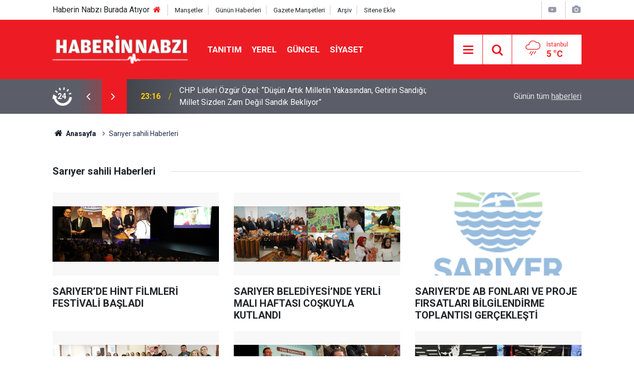

--- FILE ---
content_type: text/html; charset=UTF-8
request_url: https://www.haberinnabzi.com/sariyer-sahili
body_size: 8986
content:
<!doctype html>
	<html lang="tr">
	<head>
		<meta charset="utf-8"/>
		<meta http-equiv="X-UA-Compatible" content="IE=edge"/>
		<meta name="viewport" content="width=device-width, initial-scale=1"/>
		<title>Sarıyer sahili Haberleri - Haberin Nabzı</title>
		<link rel="canonical" href="https://www.haberinnabzi.com/sariyer-sahili" />
<link rel="amphtml" href="https://www.haberinnabzi.com/service/amp/sariyer-sahili" />
<meta property="og:type" content="website" />
<meta property="og:site_name" content="Haberin Nabzı" />
<meta property="og:url" content="https://www.haberinnabzi.com/sariyer-sahili" />
<meta property="og:title" content="Sarıyer sahili Haberleri" />
<meta property="og:description" content="" />
<meta property="og:image" content="https://www.haberinnabzi.com/d/assets/facebook-default-share.png" />
<meta property="fb:app_id" content="100002006649987" />
		<meta name="robots" content="max-snippet:-1, max-image-preview:large, max-video-preview:-1"/>
		<link rel="manifest" href="/manifest.json"/>
		<link rel="icon" href="https://www.haberinnabzi.com/d/assets/favicon/favicon.ico"/>
		<meta name="generator" content="CM News 6.0"/>

		<link rel="preconnect" href="https://fonts.googleapis.com"/>
		<link rel="preconnect" href="https://fonts.gstatic.com"/>
		<link rel="preconnect" href="https://www.google-analytics.com"/>
		<link rel="preconnect" href="https://stats.g.doubleclick.net"/>
		<link rel="preconnect" href="https://tpc.googlesyndication.com"/>
		<link rel="preconnect" href="https://pagead2.googlesyndication.com"/>

		<link rel="stylesheet" href="https://www.haberinnabzi.com/d/assets/bundle/2019-main.css?1651240348"/>

		<script>
			const BURL = "https://www.haberinnabzi.com/",
				DURL = "https://www.haberinnabzi.com/d/";
			if ('serviceWorker' in navigator)
			{
				navigator.serviceWorker.register('/service-worker.js').then((registration) => {
					document.dispatchEvent(new CustomEvent('cm-sw-register', {detail: {sw: registration}}));
				});
			}
		</script>
		<script type="text/javascript" src="https://www.haberinnabzi.com/d/assets/bundle/2019-main.js?1651240348" async></script>

			</head>
	<body class="body-main prevent tag news">
		<header class="base-header header-01">

	<div class="nav-top-container d-none d-lg-block">
		<div class="container">
			<div class="row">
				<div class="col">
					<nav class="nav-top">
    
   Haberin Nabzı Burada Atıyor
    
    
	<div><a href="./" title="Anasayfa"><i class="icon-home"></i></a></div>
	<div><a href="mansetler" title="Manşetler">Manşetler</a></div>
	<div><a href="son-haberler" title="Günün Haberleri">Günün Haberleri</a></div>
	<div><a href="gazete-mansetleri" title="Gazete Manşetleri">Gazete Manşetleri</a></div>
	<div><a href="ara" title="Arşiv">Arşiv</a></div>
	<div><a href="sitene-ekle" title="Sitene Ekle">Sitene Ekle</a></div>
</nav>				</div>
				<div class="col-auto nav-icon">
					<div>
	<a href="/web-tv" title="Web TV"><span class="icon-youtube-play"></span></a>
</div>
<div>
	<a href="/foto-galeri" title="Foto Galeri"><span class="icon-camera"></span></a>
</div>				</div>
			</div>
		</div>
	</div>

	<div class="nav-main-container">
		<div class="container">
			<div class="row h-100 align-items-center flex-nowrap">
				<div class="col-10 col-xl-auto brand">
					<a href="/" rel="home" title="Haberin Nabzı">
						<img class="lazy" loading="lazy" data-src="https://www.haberinnabzi.com/d/assets/logo.png" alt="Haberin Nabzı" width="250" height="60"/>
					</a>
				</div>
				<div class="col-xl-auto d-none d-xl-block">
					<ul class="nav-main d-flex flex-row">
													<li>
								<a href="/tanitim" title="TANITIM">TANITIM</a>
							</li>
														<li>
								<a href="/yerel" title="YEREL">YEREL</a>
							</li>
														<li>
								<a href="/guncel" title="GÜNCEL">GÜNCEL</a>
							</li>
														<li>
								<a href="/siyaset" title="SİYASET">SİYASET</a>
							</li>
												</ul>
				</div>
				<div class="col-2 col-xl-auto d-flex justify-content-end ml-auto">
					<ul class="nav-tool d-flex flex-row">
						<li>
							<button class="btn show-all-menu" aria-label="Menu"><i class="icon-menu"></i></button>
						</li>
						<!--li class="d-none d-sm-block"><button class="btn" aria-label="Ara"><i class="icon-search"></i></button></li-->
						<li class="d-none d-sm-block">
							<a class="btn" href="/ara"><i class="icon-search"></i></a>
						</li>
													<li class="align-items-center d-none d-lg-flex weather">
								<span class="weather-icon float-left"><i class="icon-accu-12"></i></span>
																<div class="weather-info float-left">
									<div class="city">İstanbul										<span>5 °C</span></div>
								</div>
							</li>
											</ul>
				</div>
			</div>
		</div>
	</div>

	<section class="bar-last-news">
	<div class="container d-flex align-items-center">
		<div class="icon">
			<i class="icon-spin-cm-1 animate-spin"></i>
			<span>24</span>
		</div>
		<div class="items">
			<div class="owl-carousel owl-align-items-center" data-options='{
				"items": 1,
				"rewind": true,
				"autoplay": true,
				"autoplayHoverPause": true,
				"dots": false,
				"nav": true,
				"navText": "icon-angle",
				"animateOut": "slideOutUp",
				"animateIn": "slideInUp"}'
			>
									<div class="item">
						<span class="time">23:16</span>
						<a href="/chp-lideri-ozgur-ozel-dusun-artik-milletin-yakasindan-getirin-sandigi-millet-sizden-z-57231h">CHP Lideri Özgür Özel: “Düşün Artık Milletin Yakasından, Getirin Sandığı; Millet Sizden Zam Değil Sandık Bekliyor”</a>
					</div>
										<div class="item">
						<span class="time">23:15</span>
						<a href="/chp-lideri-ozgur-ozel-den-haldun-dormen-icin-bassagligi-mesaji-57230h">CHP Lideri Özgür Özel'den Haldun Dormen İçin Başsağlığı Mesajı</a>
					</div>
										<div class="item">
						<span class="time">16:16</span>
						<a href="/chp-heyetinden-turk-is-e-ziyaret-ulas-karasu-bundan-sonraki-surecte-de-is-birligi-ici-57229h">CHP Heyetinden TÜRK-İŞ'e Ziyaret... Ulaş Karasu: "Bundan Sonraki Süreçte de İş Birliği İçinde Olacağız”</a>
					</div>
										<div class="item">
						<span class="time">15:15</span>
						<a href="/asu-kaya-cocuklar-olduruluyor-iktidar-hala-konusuyor-57227h">Asu Kaya: ‘’Çocuklar Öldürülüyor, İktidar Hâlâ Konuşuyor’’</a>
					</div>
										<div class="item">
						<span class="time">15:14</span>
						<a href="/sezgin-tanrikulu-cezaevlerinde-bulunan-tum-agir-hasta-mahpuslarin-saglik-durumlari-de-57228h">Sezgin Tanrıkulu: "Cezaevlerinde Bulunan Tüm Ağır Hasta Mahpusların Sağlık Durumları Derhal Bağımsız Hekimlerce Değerlendirilmeli"</a>
					</div>
										<div class="item">
						<span class="time">12:17</span>
						<a href="/deniz-yavuzyilmaz-osmangazi-koprusu-nde-10-3-milyar-dolarlik-garanti-odemesi-yapilaca-57226h">Deniz Yavuzyılmaz: "Osmangazi Köprüsü'nde 10,3 Milyar Dolarlık Garanti Ödemesi Yapılacak"</a>
					</div>
										<div class="item">
						<span class="time">12:15</span>
						<a href="/sezgin-tanrikulu-insan-haklari-ihlallerini-meclis-gundemine-tasidi-turkiye-de-insan-h-57225h">Sezgin Tanrıkulu, İnsan Hakları İhlallerini Meclis Gündemine Taşıdı: "Türkiye’de İnsan Hakları Sistematik Biçimde İhlal Ediliyor"</a>
					</div>
										<div class="item">
						<span class="time">11:16</span>
						<a href="/kartalkaya-faciasinin-birinci-yili-gokhan-gunaydin-78-canin-hesabi-bir-yildir-verilme-57223h">Kartalkaya Faciasının Birinci Yılı... Gökhan Günaydın: “78 Canın Hesabı Bir Yıldır Verilmedi”</a>
					</div>
										<div class="item">
						<span class="time">11:15</span>
						<a href="/murat-emir-kur-korumali-mevduatin-faturasi-2-6-trilyon-emekliye-reva-gorulen-20-bin-57224h">Murat Emir: “Kur Korumalı Mevduatın Faturası 2,6 Trilyon, Emekliye Reva Görülen 20 Bin”</a>
					</div>
										<div class="item">
						<span class="time">11:15</span>
						<a href="/chp-lideri-ozgur-ozel-den-kartalkaya-faciasi-anmasi-ihmaller-yuzunden-bir-kisiyi-daha-57222h">CHP Lideri Özgür Özel’den Kartalkaya Faciası Anması: İhmaller Yüzünden Bir Kişiyi Daha Kaybetmemek İçin Unutturmayacağız</a>
					</div>
								</div>
		</div>
		<div class="all-link">
			<a href="/son-haberler">Günün tüm <u>haberleri</u></a>
		</div>
	</div>
</section>
</header>

<section class="breadcrumbs">
	<div class="container">

		<ol>
			<li><a href="https://www.haberinnabzi.com/"><h1><i class="icon-home"></i> Anasayfa</h1></a></li>
												<li><h3>Sarıyer sahili Haberleri</h3></li>
									</ol>

	</div>
</section>
<!-- -->
	<main role="main">
		<div class="banner-pageskin container"><div class="pageskin-left"><div class=""><script async src="https://pagead2.googlesyndication.com/pagead/js/adsbygoogle.js?client=ca-pub-7677190201664961"
     crossorigin="anonymous"></script>
<!-- 120x600 -->
<ins class="adsbygoogle"
     style="display:inline-block;width:120px;height:600px"
     data-ad-client="ca-pub-7677190201664961"
     data-ad-slot="3612881298"></ins>
<script>
     (adsbygoogle = window.adsbygoogle || []).push({});
</script></div></div></div>		<div class="container section-padding-gutter">
						<div class="page-caption"><h1>Sarıyer sahili Haberleri</h1></div>

<section class="news-category box-02">

	<div class="row">
		<div class="col-sm-12 col-md-6 col-lg-4 mb-sauto">		<div class="post-item ia">
			<a href="/sariyer-de-hint-filmleri-festivali-basladi-56954h">
				<div class="imgc">
					<img class="lazy" loading="lazy" data-src="https://www.haberinnabzi.com/d/news/56139.jpg" alt="SARIYER’DE HİNT FİLMLERİ FESTİVALİ BAŞLADI"/>
				</div>
				<span class="t">SARIYER’DE HİNT FİLMLERİ FESTİVALİ BAŞLADI</span>
											</a>
		</div>
		</div><div class="col-sm-12 col-md-6 col-lg-4 mb-sauto">		<div class="post-item ia">
			<a href="/sariyer-belediyesi-nde-yerli-mali-haftasi-coskuyla-kutlandi-56944h">
				<div class="imgc">
					<img class="lazy" loading="lazy" data-src="https://www.haberinnabzi.com/d/news/56129.jpg" alt="SARIYER BELEDİYESİ’NDE YERLİ MALI HAFTASI COŞKUYLA KUTLANDI"/>
				</div>
				<span class="t">SARIYER BELEDİYESİ’NDE YERLİ MALI HAFTASI COŞKUYLA KUTLANDI</span>
											</a>
		</div>
		</div><div class="col-sm-12 col-md-6 col-lg-4 mb-sauto">		<div class="post-item ia">
			<a href="/sariyer-de-ab-fonlari-ve-proje-firsatlari-bilgilendirme-toplantisi-gerceklesti-56934h">
				<div class="imgc">
					<img class="lazy" loading="lazy" data-src="https://www.haberinnabzi.com/d/news/56119.jpg" alt="SARIYER’DE AB FONLARI VE PROJE FIRSATLARI BİLGİLENDİRME TOPLANTISI GERÇEKLEŞTİ"/>
				</div>
				<span class="t">SARIYER’DE AB FONLARI VE PROJE FIRSATLARI BİLGİLENDİRME TOPLANTISI GERÇEKLEŞTİ</span>
											</a>
		</div>
		</div><div class="col-sm-12 col-md-6 col-lg-4 mb-sauto">		<div class="post-item ia">
			<a href="/ecadem-liler-mum-atolyesinde-yaraticiliklarini-sergiledi-56892h">
				<div class="imgc">
					<img class="lazy" loading="lazy" data-src="https://www.haberinnabzi.com/d/news/56080.jpg" alt="EÇADEM’LİLER MUM ATÖLYESİNDE YARATICILIKLARINI SERGİLEDİ"/>
				</div>
				<span class="t">EÇADEM’LİLER MUM ATÖLYESİNDE YARATICILIKLARINI SERGİLEDİ</span>
											</a>
		</div>
		</div><div class="col-sm-12 col-md-6 col-lg-4 mb-sauto">		<div class="post-item ia">
			<a href="/sariyer-belediyesi-nin-7500-ogrenciye-egitim-yardimi-kart-dagitim-toreni-gerceklesti-56877h">
				<div class="imgc">
					<img class="lazy" loading="lazy" data-src="https://www.haberinnabzi.com/d/news/56066.jpg" alt="SARIYER BELEDİYESİ’NİN 7500 ÖĞRENCİYE EĞİTİM YARDIMI KART DAĞITIM TÖRENİ GERÇEKLEŞTİ"/>
				</div>
				<span class="t">SARIYER BELEDİYESİ’NİN 7500 ÖĞRENCİYE EĞİTİM YARDIMI KART DAĞITIM TÖRENİ GERÇEKLEŞTİ</span>
											</a>
		</div>
		</div><div class="col-sm-12 col-md-6 col-lg-4 mb-sauto">		<div class="post-item ia">
			<a href="/sariyer-belediyesi-aralik-ayi-meclis-toplantisi-gerceklesti-56828h">
				<div class="imgc">
					<img class="lazy" loading="lazy" data-src="https://www.haberinnabzi.com/d/news/56018.jpg" alt="SARIYER BELEDİYESİ ARALIK AYI MECLİS TOPLANTISI GERÇEKLEŞTİ"/>
				</div>
				<span class="t">SARIYER BELEDİYESİ ARALIK AYI MECLİS TOPLANTISI GERÇEKLEŞTİ</span>
											</a>
		</div>
		</div>	</div>

	
	<div class="row">
		<div class="col-sm-12 col-md-6 col-lg-4 mb-sauto">		<div class="post-item ia">
			<a href="/sariyer-de-engelli-cocuk-ve-ailelerinin-guclenmesi-icin-yeni-yaklasimlar-sempozyumu-56813h">
				<div class="imgc">
					<img class="lazy" loading="lazy" data-src="https://www.haberinnabzi.com/d/news/56004.jpg" alt="SARIYER’DE ENGELLİ ÇOCUK VE AİLELERİNİN GÜÇLENMESİ İÇİN YENİ YAKLAŞIMLAR SEMPOZYUMU"/>
				</div>
				<span class="t">SARIYER’DE ENGELLİ ÇOCUK VE AİLELERİNİN GÜÇLENMESİ İÇİN YENİ YAKLAŞIMLAR SEMPOZYUMU</span>
											</a>
		</div>
		</div><div class="col-sm-12 col-md-6 col-lg-4 mb-sauto">		<div class="post-item ia">
			<a href="/sariyer-belediyesi-nden-caykur-calisanlarina-yangin-guvenligi-egitimi-56792h">
				<div class="imgc">
					<img class="lazy" loading="lazy" data-src="https://www.haberinnabzi.com/d/news/55983.jpg" alt="SARIYER BELEDİYESİ’NDEN ÇAYKUR ÇALIŞANLARINA YANGIN GÜVENLİĞİ EĞİTİMİ"/>
				</div>
				<span class="t">SARIYER BELEDİYESİ’NDEN ÇAYKUR ÇALIŞANLARINA YANGIN GÜVENLİĞİ EĞİTİMİ</span>
											</a>
		</div>
		</div><div class="col-sm-12 col-md-6 col-lg-4 mb-sauto">		<div class="post-item ia">
			<a href="/sariyerli-kadinlar-ruzgari-hissederek-guclerini-kesfediyor-56766h">
				<div class="imgc">
					<img class="lazy" loading="lazy" data-src="https://www.haberinnabzi.com/d/news/55957.jpg" alt="SARIYERLİ KADINLAR RÜZGÂRI HİSSEDEREK GÜÇLERİNİ KEŞFEDİYOR"/>
				</div>
				<span class="t">SARIYERLİ KADINLAR RÜZGÂRI HİSSEDEREK GÜÇLERİNİ KEŞFEDİYOR</span>
											</a>
		</div>
		</div><div class="col-sm-12 col-md-6 col-lg-4 mb-sauto">		<div class="post-item ia">
			<a href="/sariyer-de-siddetle-mucadelede-yasal-mekanizmalar-paneli-gerceklesti-56763h">
				<div class="imgc">
					<img class="lazy" loading="lazy" data-src="https://www.haberinnabzi.com/d/news/55954.jpg" alt="SARIYER’DE “ŞİDDETLE MÜCADELEDE YASAL MEKANİZMALAR” PANELİ GERÇEKLEŞTİ"/>
				</div>
				<span class="t">SARIYER’DE “ŞİDDETLE MÜCADELEDE YASAL MEKANİZMALAR” PANELİ GERÇEKLEŞTİ</span>
											</a>
		</div>
		</div><div class="col-sm-12 col-md-6 col-lg-4 mb-sauto">		<div class="post-item ia">
			<a href="/sariyer-belediyesi-kasim-ayi-muhtarlar-toplantisi-gerceklesti-56744h">
				<div class="imgc">
					<img class="lazy" loading="lazy" data-src="https://www.haberinnabzi.com/d/news/55935.jpg" alt="SARIYER BELEDİYESİ KASIM AYI MUHTARLAR TOPLANTISI GERÇEKLEŞTİ"/>
				</div>
				<span class="t">SARIYER BELEDİYESİ KASIM AYI MUHTARLAR TOPLANTISI GERÇEKLEŞTİ</span>
											</a>
		</div>
		</div><div class="col-sm-12 col-md-6 col-lg-4 mb-sauto">		<div class="post-item ia">
			<a href="/sariyer-de-soz-kadinlarda-siddete-karsi-birlikte-mucadele-cagrisi-56732h">
				<div class="imgc">
					<img class="lazy" loading="lazy" data-src="https://www.haberinnabzi.com/d/news/55924.jpg" alt="SARIYER’DE SÖZ KADINLARDA: ŞİDDETE KARŞI BİRLİKTE MÜCADELE ÇAĞRISI"/>
				</div>
				<span class="t">SARIYER’DE SÖZ KADINLARDA: ŞİDDETE KARŞI BİRLİKTE MÜCADELE ÇAĞRISI</span>
											</a>
		</div>
		</div>	</div>

	
	<div class="row">
		<div class="col-sm-12 col-md-6 col-lg-4 mb-sauto">		<div class="post-item ia">
			<a href="/kadinlara-siddet-insan-haklari-sorunudur-56722h">
				<div class="imgc">
					<img class="lazy" loading="lazy" data-src="https://www.haberinnabzi.com/d/news/55914.jpg" alt="KADINLARA ŞİDDET İNSAN HAKLARI SORUNUDUR"/>
				</div>
				<span class="t">KADINLARA ŞİDDET İNSAN HAKLARI SORUNUDUR</span>
											</a>
		</div>
		</div><div class="col-sm-12 col-md-6 col-lg-4 mb-sauto">		<div class="post-item ia">
			<a href="/sariyer-belediyesi-cocuk-meclisi-cocuk-haklari-gununde-toplandi-56696h">
				<div class="imgc">
					<img class="lazy" loading="lazy" data-src="https://www.haberinnabzi.com/d/news/55889.jpg" alt="SARIYER BELEDİYESİ ÇOCUK MECLİSİ ÇOCUK HAKLARI GÜNÜNDE TOPLANDI"/>
				</div>
				<span class="t">SARIYER BELEDİYESİ ÇOCUK MECLİSİ ÇOCUK HAKLARI GÜNÜNDE TOPLANDI</span>
											</a>
		</div>
		</div><div class="col-sm-12 col-md-6 col-lg-4 mb-sauto">		<div class="post-item ia">
			<a href="/sariyer-belediyesi-acil-durum-ekiplerine-uygulamali-yangin-egitimi-56693h">
				<div class="imgc">
					<img class="lazy" loading="lazy" data-src="https://www.haberinnabzi.com/d/news/55886.jpg" alt="SARIYER BELEDİYESİ ACİL DURUM EKİPLERİNE UYGULAMALI YANGIN EĞİTİMİ"/>
				</div>
				<span class="t">SARIYER BELEDİYESİ ACİL DURUM EKİPLERİNE UYGULAMALI YANGIN EĞİTİMİ</span>
											</a>
		</div>
		</div><div class="col-sm-12 col-md-6 col-lg-4 mb-sauto">		<div class="post-item ia">
			<a href="/yas-almis-komsularimizi-sehrin-tarihi-ile-bulusturuyoruz-56656h">
				<div class="imgc">
					<img class="lazy" loading="lazy" data-src="https://www.haberinnabzi.com/d/news/55848.jpg" alt="YAŞ ALMIŞ KOMŞULARIMIZI ŞEHRİN TARİHİ İLE BULUŞTURUYORUZ"/>
				</div>
				<span class="t">YAŞ ALMIŞ KOMŞULARIMIZI ŞEHRİN TARİHİ İLE BULUŞTURUYORUZ</span>
											</a>
		</div>
		</div><div class="col-sm-12 col-md-6 col-lg-4 mb-sauto">		<div class="post-item ia">
			<a href="/sariyer-belediyesi-nden-ileri-yas-grubuna-ozel-bitki-cizim-atolyesi-56645h">
				<div class="imgc">
					<img class="lazy" loading="lazy" data-src="https://www.haberinnabzi.com/d/news/55837.jpg" alt="SARIYER BELEDİYESİ’NDEN İLERİ YAŞ GRUBUNA ÖZEL “BİTKİ ÇİZİM ATÖLYESİ”"/>
				</div>
				<span class="t">SARIYER BELEDİYESİ’NDEN İLERİ YAŞ GRUBUNA ÖZEL “BİTKİ ÇİZİM ATÖLYESİ”</span>
											</a>
		</div>
		</div><div class="col-sm-12 col-md-6 col-lg-4 mb-sauto">		<div class="post-item ia">
			<a href="/sariyer-gastronomi-gunlukleri-sona-erdi-56643h">
				<div class="imgc">
					<img class="lazy" loading="lazy" data-src="https://www.haberinnabzi.com/d/news/55835.jpg" alt="SARIYER GASTRONOMİ GÜNLÜKLERİ SONA ERDİ"/>
				</div>
				<span class="t">SARIYER GASTRONOMİ GÜNLÜKLERİ SONA ERDİ</span>
											</a>
		</div>
		</div>	</div>

	
	<div class="row">
		<div class="col-sm-12 col-md-6 col-lg-4 mb-sauto">		<div class="post-item ia">
			<a href="/sariyer-de-umut-dolu-bir-dayanisma-losev-dukkani-acildi-56611h">
				<div class="imgc">
					<img class="lazy" loading="lazy" data-src="https://www.haberinnabzi.com/d/news/55805.jpg" alt="SARIYER’DE UMUT DOLU BİR DAYANIŞMA: LÖSEV DÜKKANI AÇILDI"/>
				</div>
				<span class="t">SARIYER’DE UMUT DOLU BİR DAYANIŞMA: LÖSEV DÜKKANI AÇILDI</span>
											</a>
		</div>
		</div><div class="col-sm-12 col-md-6 col-lg-4 mb-sauto">		<div class="post-item ia">
			<a href="/ataturk-u-anma-bogazici-satranc-turnuvasi-yogun-katilimla-gerceklesti-56576h">
				<div class="imgc">
					<img class="lazy" loading="lazy" data-src="https://www.haberinnabzi.com/d/news/55771.jpg" alt="ATATÜRK’Ü ANMA BOĞAZİÇİ SATRANÇ TURNUVASI YOĞUN KATILIMLA GERÇEKLEŞTİ"/>
				</div>
				<span class="t">ATATÜRK’Ü ANMA BOĞAZİÇİ SATRANÇ TURNUVASI YOĞUN KATILIMLA GERÇEKLEŞTİ</span>
											</a>
		</div>
		</div><div class="col-sm-12 col-md-6 col-lg-4 mb-sauto">		<div class="post-item ia">
			<a href="/sariyer-de-ibb-den-ailelere-cocuklarda-ekran-bagimliligi-uyarisi-56510h">
				<div class="imgc">
					<img class="lazy" loading="lazy" data-src="https://www.haberinnabzi.com/d/news/55708.jpg" alt="SARIYER’DE, İBB’DEN AİLELERE “ÇOCUKLARDA EKRAN BAĞIMLILIĞI” UYARISI"/>
				</div>
				<span class="t">SARIYER’DE, İBB’DEN AİLELERE “ÇOCUKLARDA EKRAN BAĞIMLILIĞI” UYARISI</span>
											</a>
		</div>
		</div><div class="col-sm-12 col-md-6 col-lg-4 mb-sauto">		<div class="post-item ia">
			<a href="/sariyer-de-losemili-cocuklar-haftasi-na-anlamli-destek-56498h">
				<div class="imgc">
					<img class="lazy" loading="lazy" data-src="https://www.haberinnabzi.com/d/news/55697.jpg" alt="SARIYER’DE LÖSEMİLİ ÇOCUKLAR HAFTASI’NA ANLAMLI DESTEK"/>
				</div>
				<span class="t">SARIYER’DE LÖSEMİLİ ÇOCUKLAR HAFTASI’NA ANLAMLI DESTEK</span>
											</a>
		</div>
		</div><div class="col-sm-12 col-md-6 col-lg-4 mb-sauto">		<div class="post-item ia">
			<a href="/sariyer-belediye-meclisi-kasim-ayi-toplantilari-basladi-56499h">
				<div class="imgc">
					<img class="lazy" loading="lazy" data-src="https://www.haberinnabzi.com/d/news/55698.jpg" alt="SARIYER BELEDİYE MECLİSİ KASIM AYI TOPLANTILARI BAŞLADI"/>
				</div>
				<span class="t">SARIYER BELEDİYE MECLİSİ KASIM AYI TOPLANTILARI BAŞLADI</span>
											</a>
		</div>
		</div><div class="col-sm-12 col-md-6 col-lg-4 mb-sauto">		<div class="post-item ia">
			<a href="/chp-genel-baskani-ozgur-ozel-den-baskan-m-oktay-aksu-ya-hayirli-olsun-ziyareti-56460h">
				<div class="imgc">
					<img class="lazy" loading="lazy" data-src="https://www.haberinnabzi.com/d/news/55659.jpg" alt="CHP GENEL BAŞKANI ÖZGÜR ÖZEL’DEN BAŞKAN M. OKTAY AKSU’YA ‘HAYIRLI OLSUN’ ZİYARETİ"/>
				</div>
				<span class="t">CHP GENEL BAŞKANI ÖZGÜR ÖZEL’DEN BAŞKAN M. OKTAY AKSU’YA ‘HAYIRLI OLSUN’ ZİYARETİ</span>
											</a>
		</div>
		</div><div class="col-sm-12 col-md-6 col-lg-4 mb-sauto">		<div class="post-item ia">
			<a href="/tesekkurler-sariyer-56441h">
				<div class="imgc">
					<img class="lazy" loading="lazy" data-src="https://www.haberinnabzi.com/d/news/55641.jpg" alt="TEŞEKKÜRLER SARIYER!"/>
				</div>
				<span class="t">TEŞEKKÜRLER SARIYER!</span>
											</a>
		</div>
		</div><div class="col-sm-12 col-md-6 col-lg-4 mb-sauto">		<div class="post-item ia">
			<a href="/sariyer-de-cumhuriyet-coskusu-bir-asir-cumhuriyet-bir-omur-sariyer-56437h">
				<div class="imgc">
					<img class="lazy" loading="lazy" data-src="https://www.haberinnabzi.com/d/news/55637.jpg" alt="SARIYER’DE CUMHURİYET COŞKUSU: “BİR ASIR CUMHURİYET, BİR ÖMÜR SARIYER”"/>
				</div>
				<span class="t">SARIYER’DE CUMHURİYET COŞKUSU: “BİR ASIR CUMHURİYET, BİR ÖMÜR SARIYER”</span>
											</a>
		</div>
		</div><div class="col-sm-12 col-md-6 col-lg-4 mb-sauto">		<div class="post-item ia">
			<a href="/cumhuriyet-in-102-yilinda-sariyer-de-turkiye-nin-gercekleri-ve-gelecegimiz-konusuldu-56409h">
				<div class="imgc">
					<img class="lazy" loading="lazy" data-src="https://www.haberinnabzi.com/d/news/55611.jpg" alt="CUMHURİYET’İN 102. YILINDA SARIYER’DE “TÜRKİYE’NİN GERÇEKLERİ VE GELECEĞİMİZ” KONUŞULDU"/>
				</div>
				<span class="t">CUMHURİYET’İN 102. YILINDA SARIYER’DE “TÜRKİYE’NİN GERÇEKLERİ VE GELECEĞİMİZ” KONUŞULDU</span>
											</a>
		</div>
		</div><div class="col-sm-12 col-md-6 col-lg-4 mb-sauto">		<div class="post-item ia">
			<a href="/guverte-pinar-sosyal-tesisi-torenle-hizmete-acildi-56405h">
				<div class="imgc">
					<img class="lazy" loading="lazy" data-src="https://www.haberinnabzi.com/d/news/55607.jpg" alt="GÜVERTE PINAR SOSYAL TESİSİ TÖRENLE HİZMETE AÇILDI"/>
				</div>
				<span class="t">GÜVERTE PINAR SOSYAL TESİSİ TÖRENLE HİZMETE AÇILDI</span>
											</a>
		</div>
		</div><div class="col-sm-12 col-md-6 col-lg-4 mb-sauto">		<div class="post-item ia">
			<a href="/fahrettin-kerim-gokay-ileri-yas-sosyal-etkinlik-merkezi-tanitim-toreni-gerceklesti-56369h">
				<div class="imgc">
					<img class="lazy" loading="lazy" data-src="https://www.haberinnabzi.com/d/news/55572.jpg" alt="FAHRETTİN KERİM GÖKAY İLERİ YAŞ SOSYAL ETKİNLİK MERKEZİ TANITIM TÖRENİ GERÇEKLEŞTİ"/>
				</div>
				<span class="t">FAHRETTİN KERİM GÖKAY İLERİ YAŞ SOSYAL ETKİNLİK MERKEZİ TANITIM TÖRENİ GERÇEKLEŞTİ</span>
											</a>
		</div>
		</div><div class="col-sm-12 col-md-6 col-lg-4 mb-sauto">		<div class="post-item ia">
			<a href="/sariyer-belediyesi-nden-65-yas-ustu-vatandaslara-tarihi-yarimada-gezisi-56342h">
				<div class="imgc">
					<img class="lazy" loading="lazy" data-src="https://www.haberinnabzi.com/d/news/55545.jpg" alt="SARIYER BELEDİYESİ’NDEN 65 YAŞ ÜSTÜ VATANDAŞLARA TARİHİ YARIMADA GEZİSİ"/>
				</div>
				<span class="t">SARIYER BELEDİYESİ’NDEN 65 YAŞ ÜSTÜ VATANDAŞLARA TARİHİ YARIMADA GEZİSİ</span>
											</a>
		</div>
		</div><div class="col-sm-12 col-md-6 col-lg-4 mb-sauto">		<div class="post-item ia">
			<a href="/sariyer-de-95-erken-cocukluk-egitim-programi-kayitlari-devam-ediyor-56334h">
				<div class="imgc">
					<img class="lazy" loading="lazy" data-src="https://www.haberinnabzi.com/d/news/55537.jpg" alt="SARIYER’DE 95 ERKEN ÇOCUKLUK EĞİTİM PROGRAMI KAYITLARI DEVAM EDİYOR!"/>
				</div>
				<span class="t">SARIYER’DE 95 ERKEN ÇOCUKLUK EĞİTİM PROGRAMI KAYITLARI DEVAM EDİYOR!</span>
											</a>
		</div>
		</div><div class="col-sm-12 col-md-6 col-lg-4 mb-sauto">		<div class="post-item ia">
			<a href="/mutlu-cocuk-oyun-ve-etkinlik-merkezi-yeni-yuzuyle-hizmete-acildi-56294h">
				<div class="imgc">
					<img class="lazy" loading="lazy" data-src="https://www.haberinnabzi.com/d/news/55497.jpg" alt="MUTLU ÇOCUK OYUN VE ETKİNLİK MERKEZİ YENİ YÜZÜYLE HİZMETE AÇILDI"/>
				</div>
				<span class="t">MUTLU ÇOCUK OYUN VE ETKİNLİK MERKEZİ YENİ YÜZÜYLE HİZMETE AÇILDI</span>
											</a>
		</div>
		</div><div class="col-sm-12 col-md-6 col-lg-4 mb-sauto">		<div class="post-item ia">
			<a href="/sariyerde-surdurulebilirlik-icin-plastiksiz-istanbul-dereleri-projesi-tanitim-toplant-56279h">
				<div class="imgc">
					<img class="lazy" loading="lazy" data-src="https://www.haberinnabzi.com/d/news/55482.jpg" alt="SARIYERDE SÜRDÜRÜLEBİLİRLİK İÇİN PLASTİKSİZ İSTANBUL DERELERİ PROJESİ TANITIM TOPLANTISI GERÇEKLEŞTİ"/>
				</div>
				<span class="t">SARIYERDE SÜRDÜRÜLEBİLİRLİK İÇİN PLASTİKSİZ İSTANBUL DERELERİ PROJESİ TANITIM TOPLANTISI GERÇEKLEŞTİ</span>
											</a>
		</div>
		</div><div class="col-sm-12 col-md-6 col-lg-4 mb-sauto">		<div class="post-item ia">
			<a href="/sagem-bahcekoy-sureyya-agaoglu-kutuphanesi-torenle-acildi-56273h">
				<div class="imgc">
					<img class="lazy" loading="lazy" data-src="https://www.haberinnabzi.com/d/news/55477.jpg" alt="SAGEM BAHÇEKÖY SÜREYYA AĞAOĞLU KÜTÜPHANESİ TÖRENLE AÇILDI"/>
				</div>
				<span class="t">SAGEM BAHÇEKÖY SÜREYYA AĞAOĞLU KÜTÜPHANESİ TÖRENLE AÇILDI</span>
											</a>
		</div>
		</div><div class="col-sm-12 col-md-6 col-lg-4 mb-sauto">		<div class="post-item ia">
			<a href="/sariyer-belediyesi-nden-oncelikli-gruplara-afet-farkindalik-ve-ilkyardim-egitimi-56271h">
				<div class="imgc">
					<img class="lazy" loading="lazy" data-src="https://www.haberinnabzi.com/d/news/55475.jpg" alt="SARIYER BELEDİYESİ’NDEN ÖNCELİKLİ GRUPLARA AFET FARKINDALIK VE İLKYARDIM EĞİTİMİ"/>
				</div>
				<span class="t">SARIYER BELEDİYESİ’NDEN ÖNCELİKLİ GRUPLARA AFET FARKINDALIK VE İLKYARDIM EĞİTİMİ</span>
											</a>
		</div>
		</div><div class="col-sm-12 col-md-6 col-lg-4 mb-sauto">		<div class="post-item ia">
			<a href="/sariyer-belediyesi-nin-2026-2027-2028-icin-ongorulen-butce-tasarisi-ve-performans-pro-56215h">
				<div class="imgc">
					<img class="lazy" loading="lazy" data-src="https://www.haberinnabzi.com/d/news/55422.jpg" alt="SARIYER BELEDİYESİ’NİN 2026-2027-2028 İÇİN ÖNGÖRÜLEN BÜTÇE TASARISI VE PERFORMANS PROGRAMI MECLİSTE KABUL EDİLDİ"/>
				</div>
				<span class="t">SARIYER BELEDİYESİ’NİN 2026-2027-2028 İÇİN ÖNGÖRÜLEN BÜTÇE TASARISI VE PERFORMANS PROGRAMI MECLİSTE KABUL EDİLDİ</span>
											</a>
		</div>
		</div><div class="col-sm-12 col-md-6 col-lg-4 mb-sauto">		<div class="post-item ia">
			<a href="/sariyer-belediyesi-patili-dostlari-unutmadi-56135h">
				<div class="imgc">
					<img class="lazy" loading="lazy" data-src="https://www.haberinnabzi.com/d/news/55342.jpg" alt="SARIYER BELEDİYESİ PATİLİ DOSTLARI UNUTMADI"/>
				</div>
				<span class="t">SARIYER BELEDİYESİ PATİLİ DOSTLARI UNUTMADI</span>
											</a>
		</div>
		</div><div class="col-sm-12 col-md-6 col-lg-4 mb-sauto">		<div class="post-item ia">
			<a href="/sariyerliler-alzheimer-paneline-yogun-ilgi-gosterdi-56123h">
				<div class="imgc">
					<img class="lazy" loading="lazy" data-src="https://www.haberinnabzi.com/d/news/55330.jpg" alt="SARIYERLİLER ALZHEİMER PANELİNE YOĞUN İLGİ GÖSTERDİ"/>
				</div>
				<span class="t">SARIYERLİLER ALZHEİMER PANELİNE YOĞUN İLGİ GÖSTERDİ</span>
											</a>
		</div>
		</div><div class="col-sm-12 col-md-6 col-lg-4 mb-sauto">		<div class="post-item ia">
			<a href="/sariyer-belediyesi-kadin-bulusmalari-nda-akran-zorbaligi-ele-alindi-56052h">
				<div class="imgc">
					<img class="lazy" loading="lazy" data-src="https://www.haberinnabzi.com/d/news/55260.jpg" alt="SARIYER BELEDİYESİ KADIN BULUŞMALARI’NDA “AKRAN ZORBALIĞI” ELE ALINDI"/>
				</div>
				<span class="t">SARIYER BELEDİYESİ KADIN BULUŞMALARI’NDA “AKRAN ZORBALIĞI” ELE ALINDI</span>
											</a>
		</div>
		</div><div class="col-sm-12 col-md-6 col-lg-4 mb-sauto">		<div class="post-item ia">
			<a href="/sariyer-belediyesi-eylul-ayi-muhtarlar-toplantisi-gerceklesti-56035h">
				<div class="imgc">
					<img class="lazy" loading="lazy" data-src="https://www.haberinnabzi.com/d/news/55243.jpg" alt="SARIYER BELEDİYESİ EYLÜL AYI MUHTARLAR TOPLANTISI GERÇEKLEŞTİ"/>
				</div>
				<span class="t">SARIYER BELEDİYESİ EYLÜL AYI MUHTARLAR TOPLANTISI GERÇEKLEŞTİ</span>
											</a>
		</div>
		</div><div class="col-sm-12 col-md-6 col-lg-4 mb-sauto">		<div class="post-item ia">
			<a href="/sariyer-de-kadin-girisimciler-icin-satis-ve-teknoloji-semineri-gerceklesti-55967h">
				<div class="imgc">
					<img class="lazy" loading="lazy" data-src="https://www.haberinnabzi.com/d/news/55176.jpg" alt="SARIYER’DE KADIN GİRİŞİMCİLER İÇİN SATIŞ VE TEKNOLOJİ SEMİNERİ GERÇEKLEŞTİ"/>
				</div>
				<span class="t">SARIYER’DE KADIN GİRİŞİMCİLER İÇİN SATIŞ VE TEKNOLOJİ SEMİNERİ GERÇEKLEŞTİ</span>
											</a>
		</div>
		</div><div class="col-sm-12 col-md-6 col-lg-4 mb-sauto">		<div class="post-item ia">
			<a href="/sariyer-de-ucretsiz-kuduz-asisi-kampanyasi-basladi-55916h">
				<div class="imgc">
					<img class="lazy" loading="lazy" data-src="https://www.haberinnabzi.com/d/news/55125.jpg" alt="SARIYER’DE ÜCRETSİZ KUDUZ AŞISI KAMPANYASI BAŞLADI"/>
				</div>
				<span class="t">SARIYER’DE ÜCRETSİZ KUDUZ AŞISI KAMPANYASI BAŞLADI</span>
											</a>
		</div>
		</div><div class="col-sm-12 col-md-6 col-lg-4 mb-sauto">		<div class="post-item ia">
			<a href="/kumda-sanat-ve-kum-zambaklari-festivali-gerceklesti-55855h">
				<div class="imgc">
					<img class="lazy" loading="lazy" data-src="https://www.haberinnabzi.com/d/news/55065.jpg" alt="KUMDA SANAT VE KUM ZAMBAKLARI FESTİVALİ GERÇEKLEŞTİ"/>
				</div>
				<span class="t">KUMDA SANAT VE KUM ZAMBAKLARI FESTİVALİ GERÇEKLEŞTİ</span>
											</a>
		</div>
		</div><div class="col-sm-12 col-md-6 col-lg-4 mb-sauto">		<div class="post-item ia">
			<a href="/sariyer-de-gencler-icin-masmavi-bir-egitim-kampi-55796h">
				<div class="imgc">
					<img class="lazy" loading="lazy" data-src="https://www.haberinnabzi.com/d/news/55007.jpg" alt="SARIYER’DE GENÇLER İÇİN “MASMAVİ” BİR EĞİTİM KAMPI"/>
				</div>
				<span class="t">SARIYER’DE GENÇLER İÇİN “MASMAVİ” BİR EĞİTİM KAMPI</span>
											</a>
		</div>
		</div><div class="col-sm-12 col-md-6 col-lg-4 mb-sauto">		<div class="post-item ia">
			<a href="/sariyer-belediye-meclisi-ev-esyalarinin-sokaga-birakilmasini-onlemek-amaciyla-komisyo-55769h">
				<div class="imgc">
					<img class="lazy" loading="lazy" data-src="https://www.haberinnabzi.com/d/news/54980.jpg" alt="SARIYER BELEDİYE MECLİSİ, EV EŞYALARININ SOKAĞA BIRAKILMASINI ÖNLEMEK AMACIYLA KOMİSYON KURULMASINA KARAR VERDİ"/>
				</div>
				<span class="t">SARIYER BELEDİYE MECLİSİ, EV EŞYALARININ SOKAĞA BIRAKILMASINI ÖNLEMEK AMACIYLA KOMİSYON KURULMASINA KARAR VERDİ</span>
											</a>
		</div>
		</div><div class="col-sm-12 col-md-6 col-lg-4 mb-sauto">		<div class="post-item ia">
			<a href="/baskan-aksu-rumeli-feneri-nde-balikcilarla-vira-bismillah-dedi-55762h">
				<div class="imgc">
					<img class="lazy" loading="lazy" data-src="https://www.haberinnabzi.com/d/news/54973.jpg" alt="BAŞKAN AKSU, RUMELİ FENERİ’NDE BALIKÇILARLA “VİRA BİSMİLLAH” DEDİ"/>
				</div>
				<span class="t">BAŞKAN AKSU, RUMELİ FENERİ’NDE BALIKÇILARLA “VİRA BİSMİLLAH” DEDİ</span>
											</a>
		</div>
		</div><div class="col-sm-12 col-md-6 col-lg-4 mb-sauto">		<div class="post-item ia">
			<a href="/sariyer-belediyesi-15-mahallelerde-tiyatro-senligi-basladi-55673h">
				<div class="imgc">
					<img class="lazy" loading="lazy" data-src="https://www.haberinnabzi.com/d/news/54888.jpg" alt="SARIYER BELEDİYESİ 15. MAHALLELERDE TİYATRO ŞENLİĞİ BAŞLADI"/>
				</div>
				<span class="t">SARIYER BELEDİYESİ 15. MAHALLELERDE TİYATRO ŞENLİĞİ BAŞLADI</span>
											</a>
		</div>
		</div><div class="col-sm-12 col-md-6 col-lg-4 mb-sauto">		<div class="post-item ia">
			<a href="/losev-gencleri-sariyer-de-su-sporlariyla-bulustu-55484h">
				<div class="imgc">
					<img class="lazy" loading="lazy" data-src="https://www.haberinnabzi.com/d/news/54701.jpg" alt="LÖSEV GENÇLERİ, SARIYER’DE SU SPORLARIYLA BULUŞTU"/>
				</div>
				<span class="t">LÖSEV GENÇLERİ, SARIYER’DE SU SPORLARIYLA BULUŞTU</span>
											</a>
		</div>
		</div>	</div>

</section>


<!-- --><nav class="paging-3"><ul class="item-container"><li class="item current">1</li><li class="item number"><a href="/sariyer-sahili?page=2" rel="page">2</a></li><li class="item number"><a href="/sariyer-sahili?page=3" rel="page">3</a></li><li class="item number"><a href="/sariyer-sahili?page=4" rel="page">4</a></li><li class="item number"><a href="/sariyer-sahili?page=5" rel="page">5</a></li><li class="item number"><a href="/sariyer-sahili?page=6" rel="page">6</a></li><li class="item next"><a href="/sariyer-sahili?page=2" rel="next" title="Sonraki"><i class="icon-angle-right"></i></a></li></ul></nav>		</div>
	</main>

	<footer class="base-footer footer-01">
	<div class="nav-top-container">
		<div class="container">
			<div class="row">
				<div class="col-12 col-lg-auto">
					Haberin Nabzı &copy; 2009 - 2025 /  Tel:  0850 308 54 42
<br>
E. Posta: info@haberinnabzi.com
<br>				</div>
				<div class="col-12 col-lg-auto">
					<nav class="nav-footer">
Türkiye'nin en kapsamlı haber sitesi.<br>
	<div><a href="/" title="Anasayfa">Anasayfa</a></div>
	<div><a href="/kunye" title="Künye">Künye</a></div>
	<div><a href="/iletisim" title="İletişim">İletişim</a></div>
	<div><a href="/gizlilik-ilkeleri" title="Gizlilik İlkeleri">Gizlilik İlkeleri</a></div>
	<div><a href="/sitene-ekle" title="Sitene Ekle">Sitene Ekle</a></div>

</nav>				</div>
				<div class="col-12 col-lg-auto">
					<div class="nav-social"><a class="facebook-bg" href="https://www.facebook.com/haberinnabzi34" rel="nofollow noopener noreferrer" target="_blank" title="Facebook ile takip et"><i class="icon-facebook"></i></a><a class="twitter-bg" href="https://twitter.com/nabizhabertr" rel="nofollow noopener noreferrer" target="_blank" title="Twitter ile takip et"><i class="icon-twitter"></i></a><a class="linkedin-bg" href="https://www.linkedin.com/company/istanbulses" rel="nofollow noopener noreferrer" target="_blank" title="Linkedin ile takip et"><i class="icon-linkedin"></i></a><a class="instagram-bg" href="https://www.instagram.com/istanbulses" rel="nofollow noopener noreferrer" target="_blank" title="Instagram ile takip et"><i class="icon-instagramm"></i></a><a class="pinterest-bg" href="https://www.pinterest.com/haberinnabzi" rel="nofollow noopener noreferrer" target="_blank" title="Pinterest ile takip et"><i class="icon-pinterest"></i></a><a class="rss-bg" href="/service/rss.php" target="_blank" title="RSS, News Feed, Haber Beslemesi"><i class="icon-rss"></i></a></div>				</div>
			</div>
		</div>
	</div>
			<section class="nav-tags-container">
			<div class="container">
				<ul class="nav-tags">
    <nav class="nav-footer">
  
     <div><a href="./" title="Anasayfa"><i class="icon-home"></i></a></div>   
     
<div><a href="https://www.bilgitasarim.com" title=" Bilgi Tasarım ">Bilgi Tasarım</a></div> 
    
        
  <div><a href="https://www.haberinnabzi.com/tanitim-yazisi-tanitim-yazisi-yayinliyoruz-21528h" title=" Tanıtım Yazısı ">Tanıtım Yazısı</a></div> 
    <div class="d-block d-sm-none">      
<ul class="nav-tags"> 
        
</nav>
			</div>
		</section>
		<div class="container">
		<div class="row">
			<div class="col cm-sign">
				<i class="icon-cm" title="CM Bilişim Teknolojileri"></i>
				<a href="https://www.cmbilisim.com/haber-portali-20s.htm?utm_referrer=https%3A%2F%2Fwww.haberinnabzi.com%2F" target="_blank" title="CMNews Haber Portalı Yazılımı">Haber Portalı Yazılımı</a>
			</div>
		</div>
	</div>
</footer>
<div id="nav-all" class="nav-all nav-all-01 overlay">
	<div class="logo-container">
		<img src="https://www.haberinnabzi.com/d/assets/logo.png" alt="Haberin Nabzı" width="250" height="60" class="show-all-menu">
		<button id="close-nav-all" class="show-all-menu close"><i class="icon-cancel"></i></button>
	</div>
	<div class="search-container">
		<form action="/ara">
			<input type="text" placeholder="Sitede Ara" name="key"><button type="submit"><i class="icon-search"></i></button>
		</form>
	</div>
	<nav>
		<nav class="nav-footer">
    
	<div><a href="/kunye" title="Künye">Künye</a></div>
	<div><a href="/iletisim" title="İletişim">İletişim</a></div>




</nav>	</nav>
</div>
<!-- -->
<script type="application/ld+json">
{
    "@context": "http://schema.org",
    "@graph": [
        {
            "@type": "WebSite",
            "url": "https://www.haberinnabzi.com/",
            "name": "Haberin Nabzı",
            "description": "Türkiye'nin Nabzı",
            "potentialAction": {
                "@type": "SearchAction",
                "target": "https://www.haberinnabzi.com/ara?key={search_term_string}",
                "query-input": "required name=search_term_string"
            }
        },
        {
            "@type": "Organization",
            "name": "Haberin Nabzı",
            "url": "https://www.haberinnabzi.com/",
            "logo": "https://www.haberinnabzi.com/d/assets/logo.png",
            "telephone": "Kurumsal İletişim:  0850 308 54 42",
            "address": "İnfo@haberinnabzi.com\r\n",
            "sameAs": [
                "https://www.facebook.com/haberinnabzi34",
                "https://www.twitter.com/nabizhabertr",
                "https://www.instagram.com/istanbulses"
            ]
        }
    ]
}
</script>
	<meta name="google-adsense-account" content="ca-pub-7677190201664961">

<script async src="https://pagead2.googlesyndication.com/pagead/js/adsbygoogle.js?client=ca-pub-7677190201664961"
     crossorigin="anonymous"></script>		<!-- 0.032651901245117 -->
	</body>
	</html>
	

--- FILE ---
content_type: text/html; charset=utf-8
request_url: https://www.google.com/recaptcha/api2/aframe
body_size: 266
content:
<!DOCTYPE HTML><html><head><meta http-equiv="content-type" content="text/html; charset=UTF-8"></head><body><script nonce="v6wf1_6eG7E2LYmaadPAHQ">/** Anti-fraud and anti-abuse applications only. See google.com/recaptcha */ try{var clients={'sodar':'https://pagead2.googlesyndication.com/pagead/sodar?'};window.addEventListener("message",function(a){try{if(a.source===window.parent){var b=JSON.parse(a.data);var c=clients[b['id']];if(c){var d=document.createElement('img');d.src=c+b['params']+'&rc='+(localStorage.getItem("rc::a")?sessionStorage.getItem("rc::b"):"");window.document.body.appendChild(d);sessionStorage.setItem("rc::e",parseInt(sessionStorage.getItem("rc::e")||0)+1);localStorage.setItem("rc::h",'1769059291018');}}}catch(b){}});window.parent.postMessage("_grecaptcha_ready", "*");}catch(b){}</script></body></html>